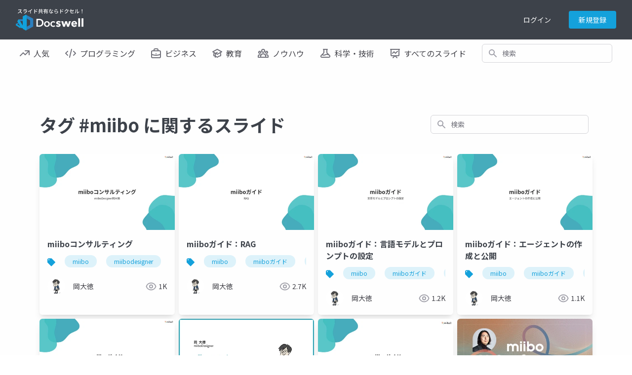

--- FILE ---
content_type: image/svg+xml
request_url: https://bcdn.docswell.com/images/logo_nav.svg
body_size: 6734
content:
<svg width="137" height="44" viewBox="0 0 137 44" fill="none" xmlns="http://www.w3.org/2000/svg">
<path d="M41.648 20.2002H47.296C48.35 20.1967 49.4003 20.3267 50.4217 20.587C51.4449 20.8448 52.408 21.2995 53.2573 21.9255C54.1189 22.5749 54.8192 23.4142 55.3037 24.3782C55.8595 25.5541 56.1249 26.8463 56.0774 28.146C56.1159 29.3916 55.8503 30.6277 55.3037 31.7476C54.8113 32.7129 54.1127 33.5581 53.2573 34.2234C52.4081 34.8699 51.4468 35.3538 50.4217 35.6509C49.4069 35.9518 48.3544 36.1068 47.296 36.1112H41.648V20.2002ZM46.8434 33.6509C47.586 33.6506 48.326 33.5637 49.0484 33.3917C49.7621 33.2298 50.4383 32.9331 51.0407 32.5174C51.652 32.0824 52.1496 31.5065 52.4913 30.8385C52.8942 30.0054 53.0868 29.0863 53.0523 28.1615C53.0904 27.2004 52.8981 26.244 52.4913 25.3723C52.1551 24.6986 51.6566 24.119 51.0407 23.6857C50.4391 23.2776 49.7616 22.9947 49.0484 22.854C48.3229 22.7047 47.5841 22.6295 46.8434 22.6296H44.4875V33.6509H46.8434Z" fill="white"/>
<path d="M57.1721 30.6761C57.1608 29.8786 57.3177 29.0877 57.6325 28.355C57.9224 27.6789 58.3476 27.0694 58.882 26.5639C59.4188 26.055 60.0531 25.6602 60.7466 25.4033C62.2293 24.8618 63.8558 24.8618 65.3385 25.4033C66.032 25.6602 66.6663 26.055 67.2031 26.5639C67.7444 27.0675 68.1764 27.6772 68.4719 28.355C68.7868 29.0877 68.9436 29.8786 68.9323 30.6761C68.9418 31.4733 68.785 32.2639 68.4719 32.9972C68.1824 33.6802 67.7573 34.2974 67.2224 34.8115C66.6841 35.323 66.0506 35.7238 65.3578 35.9914C63.8798 36.5588 62.244 36.5588 60.7659 35.9914C60.0732 35.7238 59.4397 35.323 58.9014 34.8115C58.3664 34.2974 57.9414 33.6802 57.6518 32.9972C57.3321 32.2653 57.1687 31.4747 57.1721 30.6761ZM59.9149 30.6761C59.9166 31.1024 59.9818 31.5262 60.1083 31.9333C60.2264 32.3413 60.4207 32.7233 60.6808 33.0591C60.9422 33.3941 61.2719 33.6697 61.648 33.8676C62.0832 34.0765 62.5598 34.185 63.0425 34.185C63.5253 34.185 64.0019 34.0765 64.4371 33.8676C64.8132 33.6697 65.1429 33.3941 65.4043 33.0591C65.663 32.7224 65.8571 32.3407 65.9768 31.9333C66.1033 31.5262 66.1684 31.1024 66.1702 30.6761C66.169 30.2522 66.1038 29.8309 65.9768 29.4266C65.8553 29.0234 65.6613 28.6459 65.4043 28.3124C65.1445 27.9788 64.8143 27.7067 64.4371 27.5155C63.9998 27.3142 63.524 27.2099 63.0425 27.2099C62.5611 27.2099 62.0853 27.3142 61.648 27.5155C61.2708 27.7067 60.9406 27.9788 60.6808 28.3124C60.4223 28.645 60.2282 29.0228 60.1083 29.4266C59.9813 29.8309 59.9161 30.2522 59.9149 30.6761Z" fill="white"/>
<path d="M78.0038 28.3201C77.7571 27.9977 77.4322 27.7434 77.0599 27.5813C76.6601 27.3849 76.221 27.2818 75.7756 27.2795C75.3226 27.2695 74.8744 27.3732 74.4719 27.5813C74.1051 27.7766 73.7855 28.0499 73.5357 28.382C73.2859 28.7166 73.0997 29.0943 72.9864 29.4962C72.8669 29.9006 72.8057 30.3201 72.8046 30.7418C72.8058 31.1657 72.871 31.5869 72.998 31.9913C73.1195 32.3945 73.3135 32.772 73.5706 33.1054C73.8278 33.437 74.1538 33.7088 74.5261 33.9023C74.94 34.1137 75.4 34.2187 75.8646 34.208C76.2968 34.2063 76.7248 34.1222 77.1257 33.9604C77.5204 33.8128 77.8697 33.5648 78.1392 33.2408L79.8259 34.9507C79.3458 35.4501 78.7566 35.8314 78.1044 36.0648C77.3806 36.328 76.6154 36.459 75.8452 36.4517C75.0743 36.453 74.3089 36.3221 73.5822 36.0648C72.8854 35.8234 72.2471 35.4383 71.7087 34.9345C71.1702 34.4307 70.7436 33.8194 70.4564 33.1403C70.136 32.3779 69.9779 31.5571 69.9922 30.7302C69.9805 29.9198 70.1386 29.116 70.4564 28.3704C70.7445 27.6909 71.1684 27.0775 71.7021 26.5677C72.2319 26.0651 72.8548 25.6709 73.5357 25.4072C75.0027 24.8513 76.6249 24.8664 78.0812 25.4497C78.7637 25.71 79.3711 26.1353 79.8491 26.6877L78.0038 28.3201Z" fill="white"/>
<path d="M88.913 28.2312C88.602 27.936 88.2454 27.693 87.8569 27.5116C87.4583 27.3166 87.0201 27.216 86.5764 27.2176C86.2457 27.2135 85.9182 27.2822 85.617 27.4188C85.4804 27.4756 85.3649 27.5736 85.2866 27.6991C85.2083 27.8245 85.171 27.9713 85.1799 28.119C85.1777 28.2682 85.2235 28.4141 85.3106 28.5353C85.3977 28.6565 85.5214 28.7465 85.6634 28.7921C86.1666 28.9824 86.684 29.1324 87.2108 29.2408C87.6439 29.3387 88.0693 29.468 88.4836 29.6277C88.9006 29.7871 89.2917 30.0074 89.6441 30.2815C89.9877 30.5507 90.2721 30.8878 90.4797 31.2718C90.698 31.7028 90.8057 32.1814 90.793 32.6644C90.8166 33.2516 90.6861 33.8347 90.4147 34.3559C90.1433 34.877 89.7402 35.3181 89.2457 35.6354C88.772 35.9421 88.2483 36.1634 87.6983 36.2892C87.1381 36.4228 86.5642 36.4903 85.9884 36.4904C85.0745 36.4899 84.1667 36.3423 83.2998 36.0532C82.4792 35.7947 81.7288 35.3513 81.1064 34.7573L83.176 32.5755C83.5219 32.9482 83.9337 33.2538 84.3907 33.4768C84.8706 33.7179 85.4011 33.8413 85.9381 33.8366C86.2456 33.8333 86.5485 33.7605 86.824 33.6238C86.9682 33.556 87.088 33.4453 87.167 33.3068C87.2459 33.1683 87.2801 33.0088 87.265 32.8501C87.2666 32.6808 87.2153 32.5152 87.1182 32.3765C87.0211 32.2378 86.883 32.1329 86.7234 32.0764C86.1782 31.8526 85.6136 31.6791 85.0368 31.5581C84.6416 31.4668 84.2537 31.3465 83.8762 31.1983C83.4955 31.0554 83.1412 30.8502 82.8278 30.5909C82.5168 30.3289 82.2605 30.0082 82.0735 29.647C81.8698 29.2268 81.7703 28.7637 81.7834 28.2969C81.7657 27.6951 81.9128 27.0998 82.2089 26.5755C82.4853 26.1113 82.862 25.7148 83.3114 25.4149C83.7695 25.1105 84.2756 24.8856 84.8085 24.7495C85.3413 24.609 85.89 24.5375 86.441 24.5368C87.2777 24.534 88.1096 24.6646 88.9052 24.9236C89.6635 25.1591 90.359 25.5623 90.94 26.1035L88.913 28.2312Z" fill="white"/>
<path d="M107.656 36.1267H103.942L101.737 29.1635H101.694L99.5319 36.1267H95.8221L91.9536 24.9081H95.9381L97.8724 31.9952H97.9381L99.942 24.9081H103.656L105.725 31.9952H105.768L107.725 24.9081H111.551L107.656 36.1267Z" fill="white"/>
<path d="M124.101 30.6761V31.1248C124.101 31.2683 124.093 31.4116 124.077 31.5542H115.954C115.979 31.8569 116.074 32.1496 116.232 32.4092C116.391 32.6658 116.597 32.8902 116.839 33.0707C117.092 33.2628 117.374 33.4118 117.675 33.5117C117.983 33.6159 118.306 33.6682 118.631 33.6664C119.145 33.6822 119.655 33.5706 120.116 33.3415C120.505 33.1372 120.843 32.8491 121.106 32.4981L123.671 34.119C123.146 34.8812 122.428 35.49 121.59 35.883C120.647 36.3132 119.62 36.5248 118.584 36.502C117.774 36.5091 116.968 36.3783 116.201 36.1152C115.473 35.865 114.804 35.4702 114.232 34.9546C113.66 34.4399 113.207 33.8061 112.905 33.0977C112.57 32.3012 112.405 31.4434 112.422 30.5794C112.408 29.7268 112.569 28.8803 112.894 28.0919C113.187 27.3806 113.623 26.7369 114.174 26.2003C114.733 25.6754 115.39 25.2665 116.108 24.9972C116.869 24.7091 117.677 24.5648 118.491 24.5716C119.268 24.5634 120.039 24.7039 120.762 24.9856C121.437 25.2523 122.044 25.6644 122.542 26.1925C123.056 26.7429 123.451 27.3935 123.702 28.1035C123.987 28.9305 124.122 29.8017 124.101 30.6761ZM120.696 29.2409C120.707 28.6876 120.51 28.1505 120.143 27.736C119.931 27.5155 119.674 27.3445 119.388 27.2355C119.102 27.1265 118.796 27.0821 118.491 27.1055C118.153 27.1005 117.818 27.1582 117.501 27.2757C117.218 27.3818 116.956 27.5377 116.727 27.736C116.505 27.9273 116.323 28.1598 116.19 28.4208C116.057 28.6751 115.981 28.9547 115.965 29.2409H120.696Z" fill="white"/>
<path d="M126.441 36.1267V19.1055H130.197V36.1267H126.441Z" fill="white"/>
<path d="M133.145 36.1267V19.1055H136.901V36.1267H133.145Z" fill="white"/>
<path fill-rule="evenodd" clip-rule="evenodd" d="M22.1702 12.7999L27.7718 15.8095L35.2108 19.8095V27.8095V35.8095L27.7718 39.8095L22.1702 42.8231V36.0687L24.6344 34.7496L28.9323 32.4324V27.8095V23.1867L24.6344 20.8695L22.1702 19.5504" fill="#2B7FBF"/>
<path fill-rule="evenodd" clip-rule="evenodd" d="M14.0116 40.4091L20.3327 43.8095L22.1702 42.823V36.0687V19.5503V12.7998L20.3327 11.8095L14.0116 15.2099V40.4091Z" fill="#10A1DC"/>
<path fill-rule="evenodd" clip-rule="evenodd" d="M14.0116 33.6084L8.95942 24.8811L6.78146 21.1171L5.4391 21.1596L3.0097 25.0939L11.1412 39.1403L14.0116 39.0513V33.6084Z" fill="#10A1DC"/>
<path fill-rule="evenodd" clip-rule="evenodd" d="M8.84332 35.1712L8.79304 35.1364L3.28433 31.4149L1.03288 29.8946L0.290135 30.2853L0 33.1596L8.39845 38.8346L10.3675 37.8018L8.84332 35.1712Z" fill="#10A1DC"/>
<path fill-rule="evenodd" clip-rule="evenodd" d="M4.68087 27.9797L3.29982 28.707L1.0329 29.8946L3.28435 31.4149L4.27855 30.8927L5.8801 30.0532L4.68087 27.9797Z" fill="#2B7FBF"/>
<path fill-rule="evenodd" clip-rule="evenodd" d="M8.79689 35.09L8.79303 35.1364L8.84331 35.1712L8.79689 35.09Z" fill="#2B7FBF"/>
<path fill-rule="evenodd" clip-rule="evenodd" d="M14.0116 20.8927L10.8743 20.9894L6.78143 21.1171L8.95938 24.8811L10.7582 24.8231L13.8994 24.7264L14.0116 24.9198V20.8927Z" fill="#2B7FBF"/>
<path d="M11.5575 1.743L10.875 1.239C10.6965 1.302 10.35 1.344 9.96151 1.344H6.06601C5.74051 1.344 5.13151 1.302 4.92151 1.2705V2.457C5.08951 2.4465 5.65651 2.394 6.06601 2.394H9.91951C9.66751 3.213 8.96401 4.368 8.25001 5.166C7.21051 6.3315 5.63551 7.5915 3.93451 8.2425L4.78501 9.135C6.28651 8.4315 7.70401 7.308 8.82751 6.111C9.86701 7.077 10.917 8.232 11.61 9.177L12.534 8.358C11.883 7.56 10.6125 6.2055 9.53101 5.2815C10.266 4.3365 10.8855 3.15 11.253 2.289C11.3265 2.1105 11.484 1.848 11.5575 1.743Z" fill="#FEFEFE"/>
<path d="M15.894 0.8925V1.974C16.188 1.953 16.566 1.9425 16.902 1.9425H20.976C21.333 1.9425 21.753 1.953 22.0155 1.974V0.8925C21.753 0.924 21.3225 0.945 20.9865 0.945H16.902C16.5555 0.945 16.167 0.924 15.894 0.8925ZM22.845 3.78L22.0995 3.318C21.963 3.3705 21.711 3.4125 21.4275 3.4125H16.0515C15.747 3.4125 15.348 3.381 14.9385 3.339V4.431C15.3375 4.3995 15.7995 4.389 16.0515 4.389H21.396C21.207 5.082 20.829 5.8695 20.2305 6.489C19.3695 7.3815 18.0885 8.064 16.5555 8.379L17.3745 9.324C18.7185 8.946 20.052 8.2845 21.1335 7.0875C21.9105 6.2265 22.383 5.166 22.677 4.1475C22.698 4.053 22.782 3.8955 22.845 3.78Z" fill="#FEFEFE"/>
<path d="M24.798 4.893L25.3125 5.9325C26.6985 5.5125 28.0845 4.9035 29.187 4.305V7.959C29.187 8.3895 29.1555 8.967 29.124 9.198H30.426C30.3735 8.967 30.3525 8.3895 30.3525 7.959V3.6015C31.392 2.919 32.379 2.1105 33.177 1.302L32.295 0.462C31.581 1.3125 30.468 2.289 29.376 2.961C28.2105 3.6855 26.6355 4.3995 24.798 4.893Z" fill="#FEFEFE"/>
<path d="M41.5035 1.1445L40.8 1.449C41.157 1.953 41.451 2.457 41.724 3.0555L42.459 2.73C42.228 2.2365 41.787 1.554 41.5035 1.1445ZM42.8265 0.5985L42.123 0.924C42.4905 1.4175 42.7845 1.9005 43.089 2.499L43.8135 2.142C43.5615 1.6695 43.11 0.987 42.8265 0.5985ZM37.608 7.9905C37.608 8.3895 37.5765 8.967 37.524 9.3345H38.805C38.763 8.9565 38.7315 8.316 38.7315 7.9905C38.7315 7.644 38.7315 6.195 38.721 4.746C39.876 5.124 41.5875 5.7855 42.7005 6.3735L43.1625 5.2395C42.123 4.725 40.107 3.969 38.721 3.5595C38.721 2.898 38.721 2.31 38.721 1.9215C38.721 1.5435 38.7735 1.092 38.805 0.7455H37.5135C37.5765 1.092 37.608 1.5855 37.608 1.9215V7.9905Z" fill="#FEFEFE"/>
<path d="M48.36 6.7935C47.793 7.539 46.659 8.421 45.651 8.9565C45.882 9.1245 46.239 9.4395 46.4385 9.639C47.478 9.051 48.633 8.085 49.389 7.1925L48.36 6.7935ZM51.0795 7.266C52.035 7.9905 53.295 9.0195 53.8935 9.6285L54.8385 9.0615C54.1665 8.421 52.8855 7.4445 51.9405 6.762L51.0795 7.266ZM48.8955 3.0555H51.6045V5.3235H48.8955V3.0555ZM52.623 5.3235V3.0555H54.639V2.1105H52.623V0.0840002H51.6045V2.1105H48.8955V0.0840002H47.8875V2.1105H45.945V3.0555H47.8875V5.3235H45.546V6.279H54.9855V5.3235H52.623Z" fill="#FEFEFE"/>
<path d="M63.186 5.04H59.0805V4.1265H63.186V5.04ZM59.0805 6.7725V5.859H63.186V6.7725H59.0805ZM65.349 2.226V1.3125H60.1305C60.267 0.9555 60.3825 0.588 60.498 0.231L59.5005 0C59.385 0.4305 59.238 0.8715 59.0595 1.3125H56.1825V2.226H58.6605C57.999 3.5175 57.0855 4.725 55.899 5.523C56.0985 5.7015 56.3925 6.069 56.5395 6.279C57.1275 5.8695 57.6525 5.376 58.1145 4.83V9.639H59.0805V7.5915H63.186V8.4945C63.186 8.652 63.1335 8.7045 62.955 8.7045C62.7765 8.715 62.1465 8.715 61.527 8.6835C61.653 8.946 61.8 9.366 61.8315 9.6285C62.703 9.6285 63.291 9.6285 63.6585 9.471C64.0365 9.324 64.1415 9.03 64.1415 8.505V3.276H59.196C59.385 2.94 59.574 2.583 59.742 2.226H65.349Z" fill="#FEFEFE"/>
<path d="M70.83 0.42L69.675 0.3045C69.654 0.861 69.528 1.512 69.3705 2.1C69.003 2.1315 68.6355 2.142 68.289 2.142C67.869 2.142 67.365 2.121 66.9555 2.079L67.029 3.0555C67.449 3.0765 67.89 3.087 68.289 3.087C68.541 3.087 68.793 3.0765 69.0555 3.066C68.583 4.2525 67.7115 5.8695 66.8505 6.8985L67.8585 7.413C68.709 6.258 69.6225 4.431 70.137 2.9505C70.8405 2.856 71.4915 2.7195 72.0165 2.5725L71.985 1.6065C71.502 1.764 70.977 1.8795 70.4415 1.9635C70.599 1.3755 70.746 0.7875 70.83 0.42ZM70.263 7.6965C70.263 7.266 70.7355 6.951 71.4285 6.951C71.775 6.951 72.1005 7.0035 72.405 7.0875C72.4155 7.224 72.4155 7.35 72.4155 7.4445C72.4155 8.0115 72.153 8.4525 71.355 8.4525C70.641 8.4525 70.263 8.148 70.263 7.6965ZM73.2975 3.675H72.2685C72.2895 4.368 72.342 5.355 72.3735 6.1845C72.09 6.1425 71.796 6.111 71.481 6.111C70.179 6.111 69.2865 6.804 69.2865 7.791C69.2865 8.883 70.2735 9.408 71.4915 9.408C72.8775 9.408 73.413 8.6835 73.413 7.791C73.413 7.707 73.413 7.602 73.413 7.497C74.043 7.8435 74.5785 8.295 74.988 8.673L75.5445 7.7805C75.009 7.308 74.274 6.783 73.371 6.4575C73.3395 5.859 73.308 5.25 73.2975 4.9035C73.287 4.4835 73.2765 4.116 73.2975 3.675ZM75.2715 4.074L75.87 3.2025C75.345 2.8245 74.106 2.1315 73.35 1.7955L72.8145 2.604C73.5285 2.9295 74.694 3.591 75.2715 4.074Z" fill="#FEFEFE"/>
<path d="M80.007 0.483L79.7445 1.4805C80.553 1.6905 82.863 2.1735 83.892 2.31L84.1335 1.2915C83.2095 1.197 80.952 0.777 80.007 0.483ZM79.9125 2.478L78.7995 2.331C78.726 3.5175 78.474 5.6595 78.264 6.6465L79.23 6.8775C79.314 6.699 79.4085 6.5205 79.587 6.321C80.28 5.481 81.393 4.9875 82.6845 4.9875C83.6925 4.9875 84.417 5.544 84.417 6.321C84.417 7.707 82.779 8.5785 79.5345 8.169L79.8495 9.2505C83.955 9.597 85.551 8.232 85.551 6.342C85.551 5.0925 84.48 4.053 82.7685 4.053C81.582 4.053 80.469 4.4205 79.4925 5.2185C79.587 4.578 79.7655 3.1395 79.9125 2.478Z" fill="#FEFEFE"/>
<path d="M94.0035 1.1445L93.3 1.449C93.657 1.953 93.951 2.457 94.224 3.0555L94.959 2.73C94.728 2.2365 94.287 1.554 94.0035 1.1445ZM95.3265 0.5985L94.623 0.924C94.9905 1.4175 95.2845 1.9005 95.589 2.499L96.3135 2.142C96.0615 1.6695 95.61 0.987 95.3265 0.5985ZM90.108 7.9905C90.108 8.3895 90.0765 8.967 90.024 9.3345H91.305C91.263 8.9565 91.2315 8.316 91.2315 7.9905C91.2315 7.644 91.2315 6.195 91.221 4.746C92.376 5.124 94.0875 5.7855 95.2005 6.3735L95.6625 5.2395C94.623 4.725 92.607 3.969 91.221 3.5595C91.221 2.898 91.221 2.31 91.221 1.9215C91.221 1.5435 91.2735 1.092 91.305 0.7455H90.0135C90.0765 1.092 90.108 1.5855 90.108 1.9215V7.9905Z" fill="#FEFEFE"/>
<path d="M103.307 0.6405L102.089 0.2415C102.005 0.546 101.826 0.9765 101.7 1.1865C101.207 2.1105 100.23 3.57 98.403 4.662L99.327 5.355C100.43 4.62 101.322 3.6855 101.994 2.7825H105.27C105.081 3.6645 104.451 4.9875 103.674 5.88C102.74 6.972 101.49 7.896 99.4635 8.505L100.44 9.3765C102.404 8.6205 103.674 7.665 104.64 6.468C105.585 5.313 106.205 3.906 106.488 2.898C106.562 2.688 106.677 2.4255 106.782 2.2575L105.921 1.7325C105.722 1.806 105.428 1.8375 105.134 1.8375H102.614C102.666 1.7535 102.719 1.659 102.761 1.575C102.876 1.365 103.097 0.9555 103.307 0.6405Z" fill="#FEFEFE"/>
<path d="M111.098 7.434C111.098 8.5575 111.455 9.1035 113.607 9.1035C114.836 9.1035 115.97 9.009 116.883 8.883L116.925 7.749C115.875 7.959 114.794 8.0745 113.628 8.0745C112.421 8.0745 112.19 7.8435 112.19 7.1505V4.179C113.891 3.8325 115.592 3.4965 115.833 3.444C115.529 4.032 114.794 5.103 114.048 5.7855L114.962 6.321C115.77 5.5125 116.652 4.137 117.125 3.2655C117.209 3.108 117.335 2.9085 117.419 2.7825L116.631 2.163C116.474 2.2575 116.253 2.3205 115.991 2.3835C115.539 2.4885 113.859 2.8245 112.19 3.15V1.6905C112.19 1.365 112.221 0.9345 112.274 0.6195H111.024C111.077 0.9345 111.098 1.3545 111.098 1.6905V3.3495C110.016 3.549 109.061 3.717 108.578 3.78L108.777 4.8825C109.208 4.788 110.09 4.599 111.098 4.3995V7.434Z" fill="#FEFEFE"/>
<path d="M123.908 8.5785L124.601 9.156C124.685 9.093 124.811 8.9985 125 8.8935C126.207 8.2845 127.688 7.182 128.58 5.9955L127.94 5.0925C127.184 6.2055 125.997 7.098 125.084 7.5075V1.701C125.084 1.2705 125.126 0.924 125.136 0.861H123.918C123.918 0.924 123.981 1.2705 123.981 1.701V7.917C123.981 8.1585 123.95 8.4 123.908 8.5785ZM119.067 8.484L120.075 9.156C120.968 8.4 121.629 7.371 121.944 6.216C122.228 5.166 122.27 2.9295 122.27 1.7325C122.27 1.365 122.312 0.9765 122.322 0.8925H121.104C121.167 1.134 121.188 1.386 121.188 1.743C121.188 2.9505 121.188 4.998 120.884 5.9325C120.579 6.8985 119.981 7.854 119.067 8.484Z" fill="#FEFEFE"/>
<path d="M133.82 6.2055H134.681L134.922 2.3415L134.954 0.9555H133.547L133.578 2.3415L133.82 6.2055ZM134.25 8.883C134.691 8.883 135.038 8.5575 135.038 8.085C135.038 7.6125 134.691 7.287 134.25 7.287C133.809 7.287 133.463 7.6125 133.463 8.085C133.463 8.5575 133.809 8.883 134.25 8.883Z" fill="#FEFEFE"/>
</svg>
